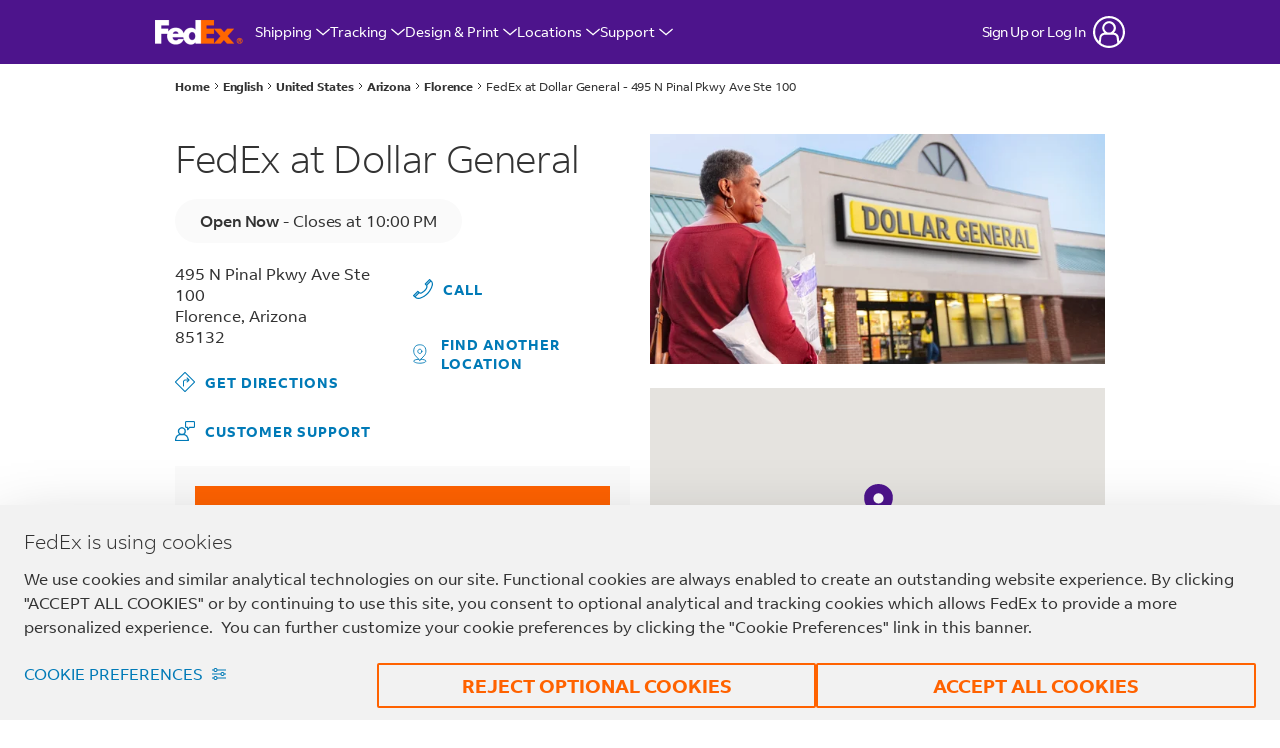

--- FILE ---
content_type: image/svg+xml
request_url: https://local.fedex.com/permanent-b0b701/assets/images/faq-close.47700e7e.svg
body_size: -150
content:
<svg width="20px" height="20px" viewBox="0 0 20 20" version="1.1" xmlns="http://www.w3.org/2000/svg" xmlns:xlink="http://www.w3.org/1999/xlink">
  <g id="Style" stroke="none" stroke-width="1" fill="none" fill-rule="evenodd">
    <g id="Compatible3Desktop" transform="translate(-895.000000, -268.000000)" stroke="#4D148C">
      <g id="Group" transform="translate(896.000000, 269.000000)">
        <g id="QuestionMarkIcon-Copy-2">
          <path d="M9,18 C4.029408,18 0,13.970592 0,9 C0,4.029408 4.029408,0 9,0 C13.970592,0 18,4.029408 18,9 C18,13.970592 13.970592,18 9,18 Z" id="Fill-1"></path>
        </g>
        <path d="M13.0729184,5.14959589 L5.3590262,12.5281014" id="Line-Copy" stroke-linecap="square" transform="translate(9.215972, 8.838849) rotate(45.000000) translate(-9.215972, -8.838849) "></path>
      </g>
    </g>
  </g>
</svg>

--- FILE ---
content_type: application/x-javascript;charset=utf-8
request_url: https://smetrics.fedex.com/id?d_visid_ver=5.5.0&d_fieldgroup=A&mcorgid=1E22171B520E93BF0A490D44%40AdobeOrg&mid=91718176927457880599052189146964667050&ts=1768929181845
body_size: -42
content:
{"mid":"91718176927457880599052189146964667050"}

--- FILE ---
content_type: application/javascript
request_url: https://media-us2.digital.nuance.com/media/launch/site_10006050_default_helper.js?codeVersion=1768457547878
body_size: 10235
content:
/* Timestamp: Wed Jan 14 22:12:37 PST 2026 , Code Version: 1768457547878 */
var JSSDK_HELPER={helperGlobalJSFunctions:{},helperExecutionBlockingFunction:null,helperInlineJSFunction:{},helperGlobalObjects:{},helperCustomJSFunction:{},globalJSVars:{}};JSSDK_HELPER.helperGlobalJSFunctions["sendAquilaMessageToChat"]=function(msg,hiddenFlag,delay){console.log('sendAquilaMessageTriggered - params msg:'+msg+' hiddenFlag:'+hiddenFlag+' delay:'+delay);var delay=delay?delay:0;var hide;if(hiddenFlag!=null)hide=hiddenFlag;else hide=1;setTimeout(function(){var hiddenMessageInterval=window.setInterval(function(){try{var message=new inqFrame.com.inq.flash.client.data.ChatCommunicationMessage(inqFrame.Application.application.applicationController.chat,msg);message.addProperty(inqFrame.com.inq.flash.client.data.MessageFields.KEY_RETURN_RECEIPT,hide);inqFrame.Application.application.applicationController.sendChatCommunicationMessage(message,0);window.clearInterval(hiddenMessageInterval);}catch(e){}},250);},delay);};JSSDK_HELPER.helperGlobalJSFunctions["sendDeeplinkToChat"]=function(msg,delay){console.log('sendDeeplinkTriggered - params msg:'+msg+'delay:'+delay);var messagingApp=document.querySelector("#inqChatStage").contentWindow.messagingApp;var ciInst=messagingApp.getCIAppInstance();ciInst.onNewCustomerBubble(msg);};JSSDK_HELPER.helperGlobalJSFunctions["phoneNumberFormatter"]=function(field){var previousPhone='';var inputs=window.frames.inqFrame.document.querySelectorAll("input#input_PhoneNumber");var field=inputs[inputs.length-1];field.maxLength=14;try{function phoneFormat(){var specialCharCount=(field.value.match(/\D/g)||[]).length;var cursorPosition=field.selectionStart;var input=field.value.replace(/\D/g,'');var size=input.length;if(input.substring(0,1)==null){if(size===0){input=""}else if(size<4){input=input.substring(0,1)+"("+input.substring(1)}else if(size<8){input=input.substring(0,1)+"("+input.substring(1,4)+") "+input.substring(4)}else if(size<12){input=input.substring(0,1)+"("+input.substring(1,4)+") "+input.substring(4,7)+"-"+input.substring(7,11)}}else{if(size>7&&size<11){input="("+input.substring(0,3)+") "+input.substring(3,6)+"-"+input.substring(6)}else if(size>3&&size<8){input=input.substring(0,3)+"-"+input.substring(3)}}
if(input!==previousPhone){previousPhone=input;var specialCharDiff=(input.match(/\D/g)||[]).length-specialCharCount;cursorPosition+=specialCharDiff;field.value=input;field.selectionStart=cursorPosition;field.selectionEnd=cursorPosition;}}}catch(e){console.log(e)}
field.addEventListener("input",phoneFormat);};JSSDK_HELPER.globalJSVars["89538ad1195639c67ac62ebeee013955"]="blank.gif";JSSDK_HELPER.globalJSVars["d41d8cd98f00b204e9800998ecf8427e"]="";JSSDK_HELPER.globalJSVars["353d63400401d3964e31adfb87237bb9"]="<style>\n        .nuance-fab-main {\n            background: #4d148c center no-repeat;\n            background-image: linear-gradient(270deg, #4d148c 0%, #4d148c 100%);\n            border-radius: 32px;\n            background-position: -2px -2px;\n            box-shadow: 0 4px 5px 0 rgba(0, 0, 0, 0.14), 0 1px 10px 0 rgba(0, 0, 0, 0.12), 0 2px 4px -1px rgba(0, 0, 0, 0.2);\n            color: white;\n            cursor: pointer;\n            font-size: 0;\n            font-weight: bold;\n            margin: auto 2px;\n            height: 56px;\n            width: 80px;\n            outline: 0;\n            position: relative;\n            text-align: right;\n            white-space: nowrap;\n            z-index: 2;\n            border: 2px solid transparent;\n            padding: 0px 24px 0 0;\n        }\n\n        .nuance-fab-main::before {\n            content: \"\";\n            background: url(\"https://fedex.digital.nuance.com/chatskins/sites/10006050/flash/civ2_fedex_theme/lotus_c2c.svg\") no-repeat;\n            background-size: contain;\n            background-repeat: no-repeat;\n            background-position: center center;\n            display: block;\n            height: 27px;\n            left: 18px;\n            top: 13px;\n            position: absolute;\n            width: 40px;\n        }\n    </style>\n\n<button class=\"nuance-fab-main\"></button>";JSSDK_HELPER.globalJSVars["f9df91370d9b344946e23cbcd6a1541f"]="<div></div>";JSSDK_HELPER.helperInlineJSFunction["c470fe1c35b84d7251eed2ccea032131"]=function(oid){return oid.assistAgtOverride;};JSSDK_HELPER.helperInlineJSFunction["5af07133ee3dda8db98e5ce93889679e"]=function(oid){return oid.getChat().getRuleId();};JSSDK_HELPER.helperInlineJSFunction["89e4f4730767b985ac888f93faf06d05"]=function(oid){return oid.getChat().getRuleName();};JSSDK_HELPER.helperInlineJSFunction["291c0c428977daed60686f3088cfb5fc"]=function(oid){return oid.getChat().getAgentAttributesAsString();};JSSDK_HELPER.helperInlineJSFunction["bd0624b441aa33c7f2a71e38f3836a76"]=function(oid){return oid.getChat().ra1t();};JSSDK_HELPER.helperInlineJSFunction["9eec2171611b01c4b96abc9115443bb1"]=function(oid){return oid.getConversionType();};JSSDK_HELPER.helperInlineJSFunction["2d9e28f12c758161c7336fbee166ada1"]=function(){source=nuanceData.sourse;environment=nuanceData.environment;fdx_locale=nuanceData.fdx_locale;countryCode=nuanceData.countryCode;invocationpoint=window.location.href;currentPage="";pageMarker="";ipAddress="";deviceType="";SocialNinaParameters="";businessRuleName="";clickedYesTrackingIntent="";clickedNoTrackingIntent="";timeClickedYesTrackingIntent="";timeClickedNoTrackingIntent="";let localeMap={"en_US":"en-US","en_CA":"en-US","en_AI":"en-US","en_AG":"en-US","en_AR":"en-US","en_AW":"en-US","en_BS":"en-US","en_BB":"en-US","en_BZ":"en-US","en_BM":"en-US","en_BR":"en-US","en_VG":"en-US","en_BQ":"en-US","en_KY":"en-US","en_CL":"en-US","en_CO":"en-US","en_CR":"en-US","en_CW":"en-US","en_DM":"en-US","en_DO":"en-US","en_EC":"en-US","en_EC":"en-US","en_SV":"en-US","en_GF":"en-US","en_GD":"en-US","en_GP":"en-US","en_GT":"en-US","en_GY":"en-US","en_HT":"en-US","en_HN":"en-US","en_JM":"en-US","en_MQ":"en-US","en_MX":"en-US","en_MS":"en-US","en_NI":"en-US","en_PA":"en-US","en_PY":"en-US","en_PE":"en-US","en_PR":"en-US","en_MF":"en-US","en_SX":"en-US","en_KN":"en-US","en_LC":"en-US","en_VC":"en-US","en_SR":"en-US","en_TT":"en-US","en_TC":"en-US","en_VI":"en-US","en_UY":"en-US","en_VE":"en-US","en_IN":"en-US","en_ZA":"en-US","en_AE":"en-US","en_AU":"en-US","en_CN":"en-US","en_HK":"en-US","en_ID":"en-US","en_JP":"en-US","en_KR":"en-US","en_MY":"en-US","en_NZ":"en-US","en_PH":"en-US","en_SG":"en-US","en_TW":"en-US","en_TH":"en-US","en_VN":"en-US","en_AT":"en-GB","en_BE":"en-GB","en_DK":"en-GB","en_FR":"en-GB","en_DE":"en-GB","en_IE":"en-GB","en_IT":"en-GB","en_NL":"en-GB","en_NO":"en-GB","en_PL":"en-GB","en_ES":"en-GB","en_SE":"en-GB","en_CH":"en-GB","en_GB":"en-GB","en_IL":"en-GB","fr_CA":"fr-CA","de_AT":"de-DE","de_DE":"de-DE","de_CH":"de-DE","es_ES":"es-ES","fr_BE":"fr-FR","fr_FR":"fr-FR","fr_CH":"fr-FR","it_IT":"it-IT","it_CH":"it-IT","nl_BE":"nl-NL","nl_NL":"nl-NL","pl_PL":"pl-PL","es_AR":"es-US","es_BO":"es-US","es_CL":"es-US","es_CO":"es-US","es_CR":"es-US","es_DO":"es-US","es_EC":"es-US","es_SV":"es-US","es_GT":"es-US","es_HN":"es-US","es_MX":"es-US","es_NI":"es-US","es_PA":"es-US","es_PY":"es-US","es_PE":"es-US","es_PR":"es-US","es_UY":"es-US","es_VE":"es-US","pt_BR":"pt-BR","zh_CN":"zh-CN","zh_HK":"cn-HK","zh_TW":"zh-TW","ko_KR":"ko-KR","ja_JP":"ja-JP","th_TH":"th-TH"}
let locale=nuanceData.fdx_locale;let lang="en-US";if(locale in localeMap){lang=localeMap[locale];}
try{if(lang!="en-GB"||lang!="de-DE"||lang!="es-ES"||lang!="fr-FR"||lang!="it-IT"||lang!="nl-NL"||lang!="pl-PL"){if(JSON.parse(sessionStorage.getItem('userDetails')).userProfile.userProfileAddress.contact){firstname=JSON.parse(sessionStorage.getItem('userDetails')).userProfile.userProfileAddress.contact.personName.firstName;lastname=JSON.parse(sessionStorage.getItem('userDetails')).userProfile.userProfileAddress.contact.personName.lastName;phone=JSON.parse(sessionStorage.getItem('userDetails')).userProfile.userProfileAddress.contact.phoneNumber;email=JSON.parse(sessionStorage.getItem('userDetails')).userProfile.userProfileAddress.contact.emailAddress;SocialNinaParameters=nuanceData.SocialNinaParameters;}}else{firstname=null;lastname=null;phone=null;email=null;ipAddress=null;}
var x={language:lang,NinaVars:JSON.stringify({firstname:firstname||'',lastname:lastname||'',phone:phone||'',email:email||'',source:source||'',environment:environment||'',fdx_locale:fdx_locale||'',countryCode:countryCode||'',invocationpoint:invocationpoint||'',currentPage:currentPage||'',pageMarker:pageMarker||'',ipAddress:ipAddress||'',deviceType:deviceType||'',SocialNinaParameters:SocialNinaParameters||'',businessRuleName:businessRuleName||'',clickedYesTrackingIntent:clickedYesTrackingIntent||'',clickedNoTrackingIntent:clickedNoTrackingIntent||'',timeClickedYesTrackingIntent:timeClickedYesTrackingIntent||'',timeClickedNoTrackingIntent:timeClickedNoTrackingIntent||''})}
return JSON.stringify(x);}
catch(er){console.log("Error FDX Client unauth");var x={language:lang,NinaVars:JSON.stringify({source:source||'',environment:environment||'',fdx_locale:fdx_locale||'',countryCode:countryCode||'',invocationpoint:invocationpoint||'',currentPage:currentPage||'',pageMarker:pageMarker||'',ipAddress:ipAddress||'',deviceType:deviceType||'',SocialNinaParameters:SocialNinaParameters||'',businessRuleName:businessRuleName||'',clickedYesTrackingIntent:clickedYesTrackingIntent||'',clickedNoTrackingIntent:clickedNoTrackingIntent||'',timeClickedYesTrackingIntent:timeClickedYesTrackingIntent||'',timeClickedNoTrackingIntent:timeClickedNoTrackingIntent||''})}
return JSON.stringify(x);}};JSSDK_HELPER.helperCustomJSFunction["1a96cc505836d7d363106c8c9a847f6b"]=function(){try{let ivp=window.location.href;let url_string="invocationpoint";inqFrame.Inq.PM.getVar(url_string).z3(ivp);let val=inqFrame.Inq.PM.getVar(url_string).z0();console.log("**Nuance IVP: "+val)}catch(e){console.log('*** Nuance: Unable to grab window location. ***')}};JSSDK_HELPER.helperInlineJSFunction["c2f5f2fad12d5f7b4cbeeb3ab9ddc64d"]=function(oid){return oid._getCookie('fcl_uuid');};JSSDK_HELPER.helperCustomJSFunction["dc3b7d1095bc49fbce44a17991a21e93"]=function(){try{inqFrame.Inq.PM.getVar('currentPage').z3(window.location.href);}catch(e){console.log('** Nuance: Error - unable to set current page to variable.')}};JSSDK_HELPER.helperCustomJSFunction["d3f81e5274a8f4e6f054e1aa1746f10c"]=function(){try{var chatF=document.getElementById('nuanMessagingFrame');chatF.classList.add('invisible');}catch(e){console.log('** Nuance: Error - unable to hide chat on exclusion page.')}};JSSDK_HELPER.helperInlineJSFunction["c7e00727ee2370ae86a7b66fc49c8a8c"]=function(ipv,ipa,dvt,crp,yti,nti,yis,nis){source=nuanceData.sourse;environment=nuanceData.environment;fdx_locale=nuanceData.fdx_locale;countryCode=nuanceData.countryCode;invocationpoint=ipv;currentPage=crp;pageMarker=inqFrame.Inq.LDM.getPageMarker();ipAddress=ipa;deviceType=dvt;SocialNinaParameters="";businessRuleName=Inq.getData().BRM.qBRs[0].name;clickedYesTrackingIntent=yti;clickedNoTrackingIntent=nti;timeClickedYesTrackingIntent=yis;timeClickedNoTrackingIntent=nis;let localeMap={"en_US":"en-US","en_CA":"en-US","en_AI":"en-US","en_AG":"en-US","en_AR":"en-US","en_AW":"en-US","en_BS":"en-US","en_BB":"en-US","en_BZ":"en-US","en_BM":"en-US","en_BR":"en-US","en_VG":"en-US","en_BQ":"en-US","en_KY":"en-US","en_CL":"en-US","en_CO":"en-US","en_CR":"en-US","en_CW":"en-US","en_DM":"en-US","en_DO":"en-US","en_EC":"en-US","en_EC":"en-US","en_SV":"en-US","en_GF":"en-US","en_GD":"en-US","en_GP":"en-US","en_GT":"en-US","en_GY":"en-US","en_HT":"en-US","en_HN":"en-US","en_JM":"en-US","en_MQ":"en-US","en_MX":"en-US","en_MS":"en-US","en_NI":"en-US","en_PA":"en-US","en_PY":"en-US","en_PE":"en-US","en_PR":"en-US","en_MF":"en-US","en_SX":"en-US","en_KN":"en-US","en_LC":"en-US","en_VC":"en-US","en_SR":"en-US","en_TT":"en-US","en_TC":"en-US","en_VI":"en-US","en_UY":"en-US","en_VE":"en-US","en_IN":"en-US","en_ZA":"en-US","en_AE":"en-US","en_AU":"en-US","en_CN":"en-US","en_HK":"en-US","en_ID":"en-US","en_JP":"en-US","en_KR":"en-US","en_MY":"en-US","en_NZ":"en-US","en_PH":"en-US","en_SG":"en-US","en_TW":"en-US","en_TH":"en-US","en_VN":"en-US","en_AT":"en-GB","en_BE":"en-GB","en_DK":"en-GB","en_FR":"en-GB","en_DE":"en-GB","en_IE":"en-GB","en_IT":"en-GB","en_NL":"en-GB","en_NO":"en-GB","en_PL":"en-GB","en_ES":"en-GB","en_SE":"en-GB","en_CH":"en-GB","en_GB":"en-GB","en_IL":"en-GB","fr_CA":"fr-CA","de_AT":"de-DE","de_DE":"de-DE","de_CH":"de-DE","es_ES":"es-ES","fr_BE":"fr-FR","fr_FR":"fr-FR","fr_CH":"fr-FR","it_IT":"it-IT","it_CH":"it-IT","nl_BE":"nl-NL","nl_NL":"nl-NL","pl_PL":"pl-PL","es_AR":"es-US","es_BO":"es-US","es_CL":"es-US","es_CO":"es-US","es_CR":"es-US","es_DO":"es-US","es_EC":"es-US","es_SV":"es-US","es_GT":"es-US","es_HN":"es-US","es_MX":"es-US","es_NI":"es-US","es_PA":"es-US","es_PY":"es-US","es_PE":"es-US","es_PR":"es-US","es_UY":"es-US","es_VE":"es-US","pt_BR":"pt-BR","zh_CN":"zh-CN","zh_HK":"cn-HK","zh_TW":"zh-TW","ko_KR":"ko-KR","ja_JP":"ja-JP","th_TH":"th-TH"}
let locale=nuanceData.fdx_locale;let lang="en-US";if(locale in localeMap){lang=localeMap[locale];}
try{if(lang!="en-GB"||lang!="de-DE"||lang!="es-ES"||lang!="fr-FR"||lang!="it-IT"||lang!="nl-NL"||lang!="pl-PL"){if(JSON.parse(sessionStorage.getItem('userDetails')).userProfile.userProfileAddress.contact){firstname=JSON.parse(sessionStorage.getItem('userDetails')).userProfile.userProfileAddress.contact.personName.firstName;lastname=JSON.parse(sessionStorage.getItem('userDetails')).userProfile.userProfileAddress.contact.personName.lastName;phone=JSON.parse(sessionStorage.getItem('userDetails')).userProfile.userProfileAddress.contact.phoneNumber;email=JSON.parse(sessionStorage.getItem('userDetails')).userProfile.userProfileAddress.contact.emailAddress;SocialNinaParameters=nuanceData.SocialNinaParameters;}}else{firstname=null;lastname=null;phone=null;email=null;ipAddress=null;}
var x={language:lang,NinaVars:JSON.stringify({firstname:firstname||'',lastname:lastname||'',phone:phone||'',email:email||'',source:source||'',environment:environment||'',fdx_locale:fdx_locale||'',countryCode:countryCode||'',invocationpoint:invocationpoint||'',currentPage:currentPage||'',pageMarker:pageMarker||'',ipAddress:ipAddress||'',deviceType:deviceType||'',SocialNinaParameters:SocialNinaParameters||'',businessRuleName:businessRuleName||'',clickedYesTrackingIntent:clickedYesTrackingIntent||'',clickedNoTrackingIntent:clickedNoTrackingIntent||'',timeClickedYesTrackingIntent:timeClickedYesTrackingIntent||'',timeClickedNoTrackingIntent:timeClickedNoTrackingIntent||''})}
return JSON.stringify(x);}
catch(er){console.log("Error FDX Client unauth");var x={language:lang,NinaVars:JSON.stringify({source:source||'',environment:environment||'',fdx_locale:fdx_locale||'',countryCode:countryCode||'',invocationpoint:invocationpoint||'',currentPage:currentPage||'',pageMarker:pageMarker||'',ipAddress:ipAddress||'',deviceType:deviceType||'',SocialNinaParameters:SocialNinaParameters||'',businessRuleName:businessRuleName||'',clickedYesTrackingIntent:clickedYesTrackingIntent||'',clickedNoTrackingIntent:clickedNoTrackingIntent||'',timeClickedYesTrackingIntent:timeClickedYesTrackingIntent||'',timeClickedNoTrackingIntent:timeClickedNoTrackingIntent||''})}
return JSON.stringify(x);}};JSSDK_HELPER.helperInlineJSFunction["05627a991d8080ff7631652690ea31ad"]=function(){if(typeof JSON.parse(sessionStorage.getItem('userDetails')).userProfile.userProfileAddress.contact.personName.firstName!="undefined"){return JSON.parse(sessionStorage.getItem('userDetails')).userProfile.userProfileAddress.contact.personName.firstName;}
return undefined;};JSSDK_HELPER.helperInlineJSFunction["4cf9d03289be51e1346329db83deaf24"]=function(){if(typeof nuanceData.fdx_locale!="undefined"){return nuanceData.fdx_locale;}
return undefined;};JSSDK_HELPER.helperCustomJSFunction["49d1a5998c8107ce25acadb93fe0b87d"]=function(){try{document.querySelector("#inqChatStage").contentWindow.document.querySelector('.top-bar-right > div:first-child').style.visibility='visible';}catch(e){console.log('*** Nuance: Error showing end chat button. ***')}};JSSDK_HELPER.helperCustomJSFunction["e409162ddab8df4099704dcca283064d"]=function(){try{document.querySelector("#inqChatStage").contentWindow.document.querySelector('.top-bar-right > div:first-child').style.visibility='hidden';}catch(e){console.log('*** Nuance: Error hiding end chat button. ***')}};JSSDK_HELPER.helperInlineJSFunction["42e383a8f298ddbfe87e47cde5c2c7b8"]=function(){if(typeof window.frames.inqFrame.document.getElementById('yesButton1')!="undefined"){return window.frames.inqFrame.document.getElementById('yesButton1');}
return undefined;};JSSDK_HELPER.helperCustomJSFunction["6e95b7143a638badbf65b7c0916e4da5"]=function(){const yesButton1=window.frames.inqFrame.document.getElementById("yesButton1");const noButton1=window.frames.inqFrame.document.getElementById("noButton1");yesButton1.addEventListener('click',()=>{yesButton1.classList.add('disable');noButton1.classList.add('disabled');});noButton1.addEventListener('click',()=>{yesButton1.classList.add('disabled');noButton1.classList.add('disable');});};JSSDK_HELPER.helperInlineJSFunction["3ccc29ed08ca7617615c144a551502ea"]=function(){if(typeof window.frames.inqFrame.document.getElementById('yesButton2')!="undefined"){return window.frames.inqFrame.document.getElementById('yesButton2');}
return undefined;};JSSDK_HELPER.helperCustomJSFunction["96261bd183f3841f44c4e494278365a0"]=function(){const yesButton2=window.frames.inqFrame.document.getElementById("yesButton2");const noButton2=window.frames.inqFrame.document.getElementById("noButton2");const notSureButton1=window.frames.inqFrame.document.getElementById("notSureButton1");yesButton2.addEventListener('click',()=>{yesButton2.classList.add('disable');noButton2.classList.add('disabled');notSureButton1.classList.add('disabled');});noButton2.addEventListener('click',()=>{yesButton2.classList.add('disabled');noButton2.classList.add('disable');notSureButton1.classList.add('disabled');});notSureButton1.addEventListener('click',()=>{yesButton2.classList.add('disabled');noButton2.classList.add('disabled');notSureButton1.classList.add('disable');});};JSSDK_HELPER.helperCustomJSFunction["91c17b49c8705f706228ac52c2f84fb4"]=function(){const myTimeout=setTimeout(updateTitle,250);function updateTitle(){try{let oldEndChatBtn=document.querySelector("#inqChatStage").contentWindow.document.getElementsByClassName('top-bar-item icon')[0];let newEndChatBtn=oldEndChatBtn.cloneNode(true);oldEndChatBtn.parentNode.replaceChild(newEndChatBtn,oldEndChatBtn);var message=new inqFrame.com.inq.flash.client.data.ChatCommunicationMessage(inqFrame.Application.application.applicationController.chat,"##TransferBackToVA");message.addProperty(inqFrame.com.inq.flash.client.data.MessageFields.KEY_RETURN_RECEIPT,0);newEndChatBtn.addEventListener('click',()=>inqFrame.Application.application.applicationController.sendChatCommunicationMessage(message,0));newEndChatBtn.addEventListener('click',()=>newEndChatBtn.style.visibility='hidden');}catch(e){console.log('*** Nuance: Error setting up transfer back to VA button. ***')}}};JSSDK_HELPER.helperCustomJSFunction["3c9811204fba233d4298936fde14114b"]=function(){const myTimeout=setTimeout(updateTitle,250);function updateTitle(){try{let agentTitle=document.querySelector("#inqChatStage").contentWindow.document.getElementsByClassName("sub-status")[0];if(nuanceData.fdx_locale=="en_US"||nuanceData.fdx_locale=="en_CA"||nuanceData.fdx_locale=="en_GB"||nuanceData.fdx_locale=="en_DE"||nuanceData.fdx_locale=="en_FR"||nuanceData.fdx_locale=="en_ES"||nuanceData.fdx_locale=="en_IT"||nuanceData.fdx_locale=="en_NL"||nuanceData.fdx_locale=="en_PL"||nuanceData.fdx_locale=="en_AT"||nuanceData.fdx_locale=="en_BE"||nuanceData.fdx_locale=="en_DK"||nuanceData.fdx_locale=="en_IE"||nuanceData.fdx_locale=="en_NO"||nuanceData.fdx_locale=="en_SE"||nuanceData.fdx_locale=="en_CH"||nuanceData.fdx_locale=="en_AI"||nuanceData.fdx_locale=="en_AG"||nuanceData.fdx_locale=="en_AR"||nuanceData.fdx_locale=="en_AW"||nuanceData.fdx_locale=="en_BS"||nuanceData.fdx_locale=="en_BB"||nuanceData.fdx_locale=="en_BZ"||nuanceData.fdx_locale=="en_BM"||nuanceData.fdx_locale=="en_BO"||nuanceData.fdx_locale=="en_BR"||nuanceData.fdx_locale=="en_VG"||nuanceData.fdx_locale=="en_BQ"||nuanceData.fdx_locale=="en_KY"||nuanceData.fdx_locale=="en_CL"||nuanceData.fdx_locale=="en_CO"||nuanceData.fdx_locale=="en_CR"||nuanceData.fdx_locale=="en_CW"||nuanceData.fdx_locale=="en_DM"||nuanceData.fdx_locale=="en_DO"||nuanceData.fdx_locale=="en_EC"||nuanceData.fdx_locale=="en_SV"||nuanceData.fdx_locale=="en_GF"||nuanceData.fdx_locale=="en_GD"||nuanceData.fdx_locale=="en_GP"||nuanceData.fdx_locale=="en_GT"||nuanceData.fdx_locale=="en_GY"||nuanceData.fdx_locale=="en_HT"||nuanceData.fdx_locale=="en_HN"||nuanceData.fdx_locale=="en_JM"||nuanceData.fdx_locale=="en_MQ"||nuanceData.fdx_locale=="en_MX"||nuanceData.fdx_locale=="en_MS"||nuanceData.fdx_locale=="en_NI"||nuanceData.fdx_locale=="en_PA"||nuanceData.fdx_locale=="en_PY"||nuanceData.fdx_locale=="en_PE"||nuanceData.fdx_locale=="en_PR"||nuanceData.fdx_locale=="en_MF"||nuanceData.fdx_locale=="en_SX"||nuanceData.fdx_locale=="en_KN"||nuanceData.fdx_locale=="en_LC"||nuanceData.fdx_locale=="en_VC"||nuanceData.fdx_locale=="en_SR"||nuanceData.fdx_locale=="en_IT"||nuanceData.fdx_locale=="en_TC"||nuanceData.fdx_locale=="en_VI"||nuanceData.fdx_locale=="en_UY"||nuanceData.fdx_locale=="en_VE"||nuanceData.fdx_locale=="en_IN"||nuanceData.fdx_locale=="en_ZA"||nuanceData.fdx_locale=="en_AE"||nuanceData.fdx_locale=="en_AU"||nuanceData.fdx_locale=="en_CN"||nuanceData.fdx_locale=="en_HK"||nuanceData.fdx_locale=="en_ID"||nuanceData.fdx_locale=="en_JP"||nuanceData.fdx_locale=="en_KR"||nuanceData.fdx_locale=="en_MY"||nuanceData.fdx_locale=="en_NZ"||nuanceData.fdx_locale=="en_PH"||nuanceData.fdx_locale=="en_SG"||nuanceData.fdx_locale=="en_TW"||nuanceData.fdx_locale=="en_TH"||nuanceData.fdx_locale=="en_VN"||nuanceData.fdx_locale=="en_IL"){agentTitle.textContent="FedEx Virtual Assistant";}else if(nuanceData.fdx_locale=="fr_CA"||nuanceData.fdx_locale=="fr_FR"||nuanceData.fdx_locale=="fr_BE"||nuanceData.fdx_locale=="fr_CH"){agentTitle.textContent="Demandez à l'assistant virtuel FedEx";}else if(nuanceData.fdx_locale=="nl_NL"||nuanceData.fdx_locale=="nl_BE"){agentTitle.textContent="Virtuele assistent van FedEx";}else if(nuanceData.fdx_locale=="de_DE"||nuanceData.fdx_locale=="de_AT"||nuanceData.fdx_locale=="de_CH"){agentTitle.textContent="FedEx Virtueller Assistent";}else if(nuanceData.fdx_locale=="it_IT"||nuanceData.fdx_locale=="it_CH"){agentTitle.textContent="Assistente virtuale FedEx";}else if(nuanceData.fdx_locale=="pl_PL"){agentTitle.textContent="Wirtualny Asystent FedEx";}else if(nuanceData.fdx_locale=="es_ES"||nuanceData.fdx_locale=="es_AR"||nuanceData.fdx_locale=="es_BO"||nuanceData.fdx_locale=="es_CL"||nuanceData.fdx_locale=="es_CO"||nuanceData.fdx_locale=="es_CR"||nuanceData.fdx_locale=="es_DO"||nuanceData.fdx_locale=="es_EC"||nuanceData.fdx_locale=="es_SV"||nuanceData.fdx_locale=="es_GT"||nuanceData.fdx_locale=="es_HN"||nuanceData.fdx_locale=="es_MX"||nuanceData.fdx_locale=="es_NI"||nuanceData.fdx_locale=="es_PA"||nuanceData.fdx_locale=="es_PY"||nuanceData.fdx_locale=="es_PE"||nuanceData.fdx_locale=="es_PR"||nuanceData.fdx_locale=="es_UY"||nuanceData.fdx_locale=="es_VE"){agentTitle.textContent="Asistente Virtual de FedEx";}else if(nuanceData.fdx_locale=="pt_BR"){agentTitle.textContent="Assistente Virtual da FedEx";}else if(nuanceData.fdx_locale=="zh_CN"){agentTitle.textContent="FedEx 虚拟助理";}else if(nuanceData.fdx_locale=="zh_HK"||nuanceData.fdx_locale=="zh_TW"){agentTitle.textContent="FedEx 虛擬支援助理";}else if(nuanceData.fdx_locale=="ko_KR"){agentTitle.textContent="가상 지원 도우미";}else if(nuanceData.fdx_locale=="ja_JP"){agentTitle.textContent="フェデックスバーチャルアシスタントに問い合わせ";}else if(nuanceData.fdx_locale=="th_TH"){agentTitle.textContent="ผู้ช่วยเสมือนจริงของท่าน";}}catch(e){console.log('*** Nuance: Error updating title to VA. ***')}}};JSSDK_HELPER.helperCustomJSFunction["1e67aea2e4b74a49f7b79301e888707f"]=function(){const myTimeout=setTimeout(updateTitle,250);function updateTitle(){try{let agentTitle=document.querySelector("#inqChatStage").contentWindow.document.getElementsByClassName("sub-status")[0];if(nuanceData.fdx_locale=="en_US"||nuanceData.fdx_locale=="en_CA"||nuanceData.fdx_locale=="en_GB"||nuanceData.fdx_locale=="en_DE"||nuanceData.fdx_locale=="en_FR"||nuanceData.fdx_locale=="en_ES"||nuanceData.fdx_locale=="en_IT"||nuanceData.fdx_locale=="en_NL"||nuanceData.fdx_locale=="en_PL"||nuanceData.fdx_locale=="en_AT"||nuanceData.fdx_locale=="en_BE"||nuanceData.fdx_locale=="en_DK"||nuanceData.fdx_locale=="en_IE"||nuanceData.fdx_locale=="en_NO"||nuanceData.fdx_locale=="en_SE"||nuanceData.fdx_locale=="en_CH"||nuanceData.fdx_locale=="en_IL"){agentTitle.innerHTML='<span>Questions? Ask FedEx. <div class="agentSubtext">Your Virtual Support Assistant</div></span>';}else if(nuanceData.fdx_locale=="fr_CA"||nuanceData.fdx_locale=="fr_FR"||nuanceData.fdx_locale=="fr_BE"||nuanceData.fdx_locale=="fr_CH"){agentTitle.innerHTML='<span>Des questions? Demandez à FedEx. <div class="agentSubtext">Votre assistant virtuel</div></span>';}else if(nuanceData.fdx_locale=="nl_NL"||nuanceData.fdx_locale=="nl_BE"){agentTitle.innerHTML='<span>Vragen? <div class="agentSubtext">Vraag het aan de virtuele assistent van FedEx</div></span>';}else if(nuanceData.fdx_locale=="de_DE"||nuanceData.fdx_locale=="de_AT"||nuanceData.fdx_locale=="de_CH"){agentTitle.innerHTML='<span>Haben Sie Fragen? FedEx hilft Ihnen weiter. <div class="agentSubtext">Ihr virtueller Supportassistant</div></span>';}else if(nuanceData.fdx_locale=="it_IT"||nuanceData.fdx_locale=="it_CH"){agentTitle.innerHTML='<span>Domande? Chiedete a FedEx. <div class="agentSubtext">Su Asistente Virtual</div></span>';}else if(nuanceData.fdx_locale=="pl_PL"){agentTitle.innerHTML='<span>Masz pytania? Zadaj je FedEx. <div class="agentSubtext">Wirtualny asystent obsługi klienta</div></span>';}else if(nuanceData.fdx_locale=="es_ES"){agentTitle.innerHTML='<span>¿Dudas? Pregunte a FedEx. <div class="agentSubtext">Su Asistente Virtual</div></span>';}else if(nuanceData.fdx_locale=="pt_BR"){agentTitle.innerHTML='<span>Assistente Virtual da FedEx</span>';}else if(nuanceData.fdx_locale=="zh_CN"){agentTitle.innerHTML='<span>有问题吗？询问FedEx。<div class="agentSubtext">您的虚拟助理</div></span>';}else if(nuanceData.fdx_locale=="zh_HK"||nuanceData.fdx_locale=="zh_TW"){agentTitle.innerHTML='<span>有疑問嗎？詢問 <div class="agentSubtext">您的虛擬支援助理</div></span>';}else if(nuanceData.fdx_locale=="ko_KR"){agentTitle.innerHTML='<span>질문이 있습니까? FedEx에 문의하세요. <div class="agentSubtext">가상 지원 도우미</div></span>';}else if(nuanceData.fdx_locale=="ja_JP"){agentTitle.innerHTML='<span>ご質問はありますか?フェデックスに問い合わせ <div class="agentSubtext">バーチャルサポートアシスタント</div></span>';}else if(nuanceData.fdx_locale=="th_TH"){agentTitle.innerHTML='<span>คำถาม? ถาม FedEx - ผู้ช่วยเสมือนจริงของท่าน</span>';}}catch(e){console.log('*** Nuance: Error updating title to VA EMB. ***')}}};JSSDK_HELPER.helperInlineJSFunction["63eeb21854ebaddcf3e866b150491ee0"]=function(oid){return oid.userText;};JSSDK_HELPER.helperInlineJSFunction["3b03534cc77be4bc4b8f01b5372f4ea9"]=function(oid){return oid.datapass;};JSSDK_HELPER.helperInlineJSFunction["9af67637222c0bdd3cb452b27ebe74ac"]=function(oid){return oid.hideMessage;};JSSDK_HELPER.helperInlineJSFunction["221be722469556a7d349ca2ae7f745a7"]=function(oid){return oid.delay;};JSSDK_HELPER.helperCustomJSFunction["f063ec8062eaf066cb9119353ce2254d"]=function(){if(!inqFrame.Inq.CHM.isChatClosed()){inqFrame.Inq.CHM.closeChat();}
console.log('Launching Rule: 10140');};JSSDK_HELPER.helperCustomJSFunction["66cc7e81e8d8460dc129b28726ea1cbe"]=function(){inqFrame.Inq.CHM.closeChat();};JSSDK_HELPER.helperCustomJSFunction["88729d98298110ae4156e52a7e20ec11"]=function(){if(!inqFrame.Inq.CHM.isChatClosed()){inqFrame.Inq.CHM.closeChat();}
console.log('Launching Rule: 10482');};JSSDK_HELPER.helperCustomJSFunction["c0551f9731942512be98a2ae2921754f"]=function(){Inq.reinitChat();if(!inqFrame.Inq.CHM.isChatClosed()){inqFrame.Inq.CHM.closeChat();}
console.log('Launching Rule: 10483');};JSSDK_HELPER.helperCustomJSFunction["c71c621c50e6257d89fc5c97fb9c4d0b"]=function(){Inq.reinitChat();if(!inqFrame.Inq.CHM.isChatClosed()){inqFrame.Inq.CHM.closeChat();}
console.log('Launching Rule: 10491 - onEmbChatClosed');};JSSDK_HELPER.helperCustomJSFunction["4009f17f39379f0f4cf4fe569dcae124"]=function(){if(document.getElementById("nuance-fab-container")){try{var div=document.getElementById("nuance-fab-container");div.style.display='block';}catch(e){console.log('***Nuance: Error CSS, display: block;')}}};JSSDK_HELPER.helperCustomJSFunction["da36d1e305448163bf9735317b52b9f9"]=function(){if(document.getElementById("nuance-fab-container")){try{var div=document.getElementById("nuance-fab-container");div.style.display='none';}catch(e){console.log('***Nuance: Error CSS, display: none;')}}};JSSDK_HELPER.helperCustomJSFunction["3df8dd83c7daad25df95983f421d18bd"]=function(){Inq.reinitChat();};JSSDK_HELPER.helperInlineJSFunction["642e409d4b2bd0bfa274bb35b2ff45c5"]=function(ipv,ipa,dvt,crp,yti,nti,yis,nis){source=nuanceData.sourse;environment=nuanceData.environment;fdx_locale=nuanceData.fdx_locale;countryCode=nuanceData.countryCode;invocationpoint=ipv;currentPage=crp;pageMarker=inqFrame.Inq.LDM.getPageMarker();ipAddress=ipa;deviceType=dvt;SocialNinaParameters="";businessRuleName=inqFrame.Inq.CHM.chat.rule.name;clickedYesTrackingIntent=yti;clickedNoTrackingIntent=nti;timeClickedYesTrackingIntent=yis;timeClickedNoTrackingIntent=nis;let localeMap={"en_US":"en-US","en_CA":"en-US","en_AI":"en-US","en_AG":"en-US","en_AR":"en-US","en_AW":"en-US","en_BS":"en-US","en_BB":"en-US","en_BZ":"en-US","en_BM":"en-US","en_BR":"en-US","en_VG":"en-US","en_BQ":"en-US","en_KY":"en-US","en_CL":"en-US","en_CO":"en-US","en_CR":"en-US","en_CW":"en-US","en_DM":"en-US","en_DO":"en-US","en_EC":"en-US","en_EC":"en-US","en_SV":"en-US","en_GF":"en-US","en_GD":"en-US","en_GP":"en-US","en_GT":"en-US","en_GY":"en-US","en_HT":"en-US","en_HN":"en-US","en_JM":"en-US","en_MQ":"en-US","en_MX":"en-US","en_MS":"en-US","en_NI":"en-US","en_PA":"en-US","en_PY":"en-US","en_PE":"en-US","en_PR":"en-US","en_MF":"en-US","en_SX":"en-US","en_KN":"en-US","en_LC":"en-US","en_VC":"en-US","en_SR":"en-US","en_TT":"en-US","en_TC":"en-US","en_VI":"en-US","en_UY":"en-US","en_VE":"en-US","en_IN":"en-US","en_ZA":"en-US","en_AE":"en-US","en_AU":"en-US","en_CN":"en-US","en_HK":"en-US","en_ID":"en-US","en_JP":"en-US","en_KR":"en-US","en_MY":"en-US","en_NZ":"en-US","en_PH":"en-US","en_SG":"en-US","en_TW":"en-US","en_TH":"en-US","en_VN":"en-US","en_AT":"en-GB","en_BE":"en-GB","en_DK":"en-GB","en_FR":"en-GB","en_DE":"en-GB","en_IE":"en-GB","en_IT":"en-GB","en_NL":"en-GB","en_NO":"en-GB","en_PL":"en-GB","en_ES":"en-GB","en_SE":"en-GB","en_CH":"en-GB","en_GB":"en-GB","en_IL":"en-GB","fr_CA":"fr-CA","de_AT":"de-DE","de_DE":"de-DE","de_CH":"de-DE","es_ES":"es-ES","fr_BE":"fr-FR","fr_FR":"fr-FR","fr_CH":"fr-FR","it_IT":"it-IT","it_CH":"it-IT","nl_BE":"nl-NL","nl_NL":"nl-NL","pl_PL":"pl-PL","es_AR":"es-US","es_BO":"es-US","es_CL":"es-US","es_CO":"es-US","es_CR":"es-US","es_DO":"es-US","es_EC":"es-US","es_SV":"es-US","es_GT":"es-US","es_HN":"es-US","es_MX":"es-US","es_NI":"es-US","es_PA":"es-US","es_PY":"es-US","es_PE":"es-US","es_PR":"es-US","es_UY":"es-US","es_VE":"es-US","pt_BR":"pt-BR","zh_CN":"zh-CN","zh_HK":"cn-HK","zh_TW":"zh-TW","ko_KR":"ko-KR","ja_JP":"ja-JP","th_TH":"th-TH"}
let locale=nuanceData.fdx_locale;let lang="en-US";if(locale in localeMap){lang=localeMap[locale];}
try{if(lang!="en-GB"||lang!="de-DE"||lang!="es-ES"||lang!="fr-FR"||lang!="it-IT"||lang!="nl-NL"||lang!="pl-PL"){if(JSON.parse(sessionStorage.getItem('userDetails')).userProfile.userProfileAddress.contact){firstname=JSON.parse(sessionStorage.getItem('userDetails')).userProfile.userProfileAddress.contact.personName.firstName;lastname=JSON.parse(sessionStorage.getItem('userDetails')).userProfile.userProfileAddress.contact.personName.lastName;phone=JSON.parse(sessionStorage.getItem('userDetails')).userProfile.userProfileAddress.contact.phoneNumber;email=JSON.parse(sessionStorage.getItem('userDetails')).userProfile.userProfileAddress.contact.emailAddress;SocialNinaParameters=nuanceData.SocialNinaParameters;}}else{firstname=null;lastname=null;phone=null;email=null;ipAddress=null;}
var x={language:lang,NinaVars:JSON.stringify({firstname:firstname||'',lastname:lastname||'',phone:phone||'',email:email||'',source:source||'',environment:environment||'',fdx_locale:fdx_locale||'',countryCode:countryCode||'',invocationpoint:invocationpoint||'',currentPage:currentPage||'',pageMarker:pageMarker||'',ipAddress:ipAddress||'',deviceType:deviceType||'',SocialNinaParameters:SocialNinaParameters||'',businessRuleName:businessRuleName||'',clickedYesTrackingIntent:clickedYesTrackingIntent||'',clickedNoTrackingIntent:clickedNoTrackingIntent||'',timeClickedYesTrackingIntent:timeClickedYesTrackingIntent||'',timeClickedNoTrackingIntent:timeClickedNoTrackingIntent||''})}
return JSON.stringify(x);}
catch(er){console.log("Error FDX Client unauth");var x={language:lang,NinaVars:JSON.stringify({source:source||'',environment:environment||'',fdx_locale:fdx_locale||'',countryCode:countryCode||'',invocationpoint:invocationpoint||'',currentPage:currentPage||'',pageMarker:pageMarker||'',ipAddress:ipAddress||'',deviceType:deviceType||'',SocialNinaParameters:SocialNinaParameters||'',businessRuleName:businessRuleName||'',clickedYesTrackingIntent:clickedYesTrackingIntent||'',clickedNoTrackingIntent:clickedNoTrackingIntent||'',timeClickedYesTrackingIntent:timeClickedYesTrackingIntent||'',timeClickedNoTrackingIntent:timeClickedNoTrackingIntent||''})}
return JSON.stringify(x);}};JSSDK_HELPER.helperCustomJSFunction["3bc5d785a403c3caa72b18660963b823"]=function(){try{var element=inqFrame.document.getElementById("yesButton1");element.classList.add("disable");var element1=inqFrame.document.getElementById("noButton1");element1.classList.add("noDisable");}catch(e){console.log('***Nuance: Unable to update CSS')}};JSSDK_HELPER.helperCustomJSFunction["d5cb5a295c9f81e07a2521fd8f6d4fc0"]=function(){try{var element=inqFrame.document.getElementById("noButton1");element.classList.add("disable");var element1=inqFrame.document.getElementById("yesButton1");element1.classList.add("yesDisable");}catch(e){console.log('***Nuance: Unable to update CSS')}};JSSDK_HELPER.helperCustomJSFunction["932ae5a328b2295c0be0a543404c9759"]=function(){try{var element=inqFrame.document.getElementById("yesButton2");element.classList.add("disable");var element1=inqFrame.document.getElementById("noButton2");element1.classList.add("noDisable");var element2=inqFrame.document.getElementById("notSureButton1");element2.classList.add("notSureDisable");}catch(e){console.log('***Nuance: Unable to update CSS')}};JSSDK_HELPER.helperCustomJSFunction["b9454d0d0a54330c5d4383ebadc337f8"]=function(){try{var element=inqFrame.document.getElementById("noButton2");element.classList.add("disable");var element1=inqFrame.document.getElementById("yesButton2");element1.classList.add("yesDisable");var element2=inqFrame.document.getElementById("notSureButton1");element2.classList.add("notSureDisable");}catch(e){console.log('***Nuance: Unable to update CSS')}};JSSDK_HELPER.helperCustomJSFunction["c0870449efdefcc10715f317921869ea"]=function(){try{var element=inqFrame.document.getElementById("notSureButton1");element.classList.add("disable");var element1=inqFrame.document.getElementById("yesButton2");element1.classList.add("yesDisable");var element2=inqFrame.document.getElementById("noButton2");element2.classList.add("noDisable");}catch(e){console.log('***Nuance: Unable to update CSS')}};JSSDK_HELPER.helperCustomJSFunction["2de01635adc88227c767351347803f60"]=function(){try{var element=inqFrame.document.getElementById("FedExStars");element.classList.add("disable");var element1=inqFrame.document.getElementsByName('FedExCSATStarRatings');for(i=0;i<element1.length;i++){if(element1[i].checked){console.log("Rating: "+element[i].value);}}}catch(e){console.log('***Nuance: Unable to update CSS')}};JSSDK_HELPER.helperCustomJSFunction["ca45837937475e4a3ed62a2316a78310"]=function(){try{var element=inqFrame.document.getElementById("FedExStars2");element.classList.add("disable");var element1=inqFrame.document.getElementsByName('FedExCSATStarRatings2');for(i=0;i<element1.length;i++){if(element1[i].checked){console.log("Rating: "+element[i].value);}}}catch(e){console.log('***Nuance: Unable to update CSS')}};JSSDK_HELPER.helperInlineJSFunction["9ca59eb955e4f05a39e81a161d40f2ba"]=function(){try{if(window.frames.inqFrame.document.querySelector("div#disputeColumn")){return true;}}catch(err){return false;}};JSSDK_HELPER.helperCustomJSFunction["55bedc28a6e66867791b528812ce5492"]=function(){try{var element=inqFrame.document.getElementsByClassName("footer-area");for(var i=0,len=element.length;i<len;i++)
{element[i].style["color"]='#ffffff !important';element[i].style["opacity"]=0.45;element[i].style["cursor"]='not-allowed';element[i].style["pointer-events"]='none';}}catch(e){console.log('***Nuance: Unable to update CSS')}};JSSDK_HELPER.helperInlineJSFunction["d119e1d62ff5b273ec2a3292a1c40fa3"]=function(){try{if(window.frames.inqFrame.document.querySelector("div#outboundPOCColumn")){return true;}}catch(err){return false;}};JSSDK_HELPER.helperCustomJSFunction["491f874950660894cac566ccfda7313a"]=function(){try{var element=inqFrame.document.getElementsByClassName("footer-area");for(var i=0,len=element.length;i<len;i++)
{element[i].style["color"]='#ffffff !important';element[i].style["opacity"]=1;element[i].style["cursor"]='allowed';element[i].style["pointer-events"]='auto';}}catch(e){console.log('***Nuance: Unable to update CSS')}};JSSDK_HELPER.helperCustomJSFunction["eaa8a3bff20b1bd240577bacf50df1ae"]=function(){try{var element1=inqFrame.document.getElementById("surveyButton");element1.classList.add("disable");element1.disabled=true;element1.style.cursor="not-allowed";var element2=inqFrame.document.getElementByID("cancelButton");element2.disabled=true;element2.style.cursor="not-allowed";element2.classList.add("disable");}catch(e){console.log('***Nuance: Unable to update CSS')}};JSSDK_HELPER.helperInlineJSFunction["9db625975ab26b4b57fa39c00dff61d0"]=function(){try{if(window.frames.inqFrame.document.querySelector("input#input_PhoneNumber")){return true;}}catch(err){return false;}};JSSDK_HELPER.helperCustomJSFunction["dde1a3969ca2d855e3be55a5470a6a43"]=function(){try{var element=inqFrame.document.getElementById("pay_shipment_invoice");element.classList.add("disable");var element1=inqFrame.document.getElementById("pay_duties_taxes");element1.classList.add("noDisable");var element2=inqFrame.document.getElementById("other_invoicing_support");element2.classList.add("noDisable");}catch(e){console.log('***Nuance: Unable to update CSS')}};JSSDK_HELPER.helperCustomJSFunction["69a0d79c61c463608e3a8cbf0427025f"]=function(){try{var element=inqFrame.document.getElementById("pay_shipment_invoice");element.classList.add("noDisable");var element1=inqFrame.document.getElementById("pay_duties_taxes");element1.classList.add("disable");var element2=inqFrame.document.getElementById("other_invoicing_support");element2.classList.add("noDisable");}catch(e){console.log('***Nuance: Unable to update CSS')}};JSSDK_HELPER.helperCustomJSFunction["ee0cb129a1669af231e29f5ee426058a"]=function(){try{var element=inqFrame.document.getElementById("pay_shipment_invoice");element.classList.add("noDisable");var element1=inqFrame.document.getElementById("pay_duties_taxes");element1.classList.add("noDisable");var element2=inqFrame.document.getElementById("other_invoicing_support");element2.classList.add("disable");}catch(e){console.log('***Nuance: Unable to update CSS')}};JSSDK_HELPER.helperCustomJSFunction["ee022302dd9307a78d69995ed5e01784"]=function(){try{var element=inqFrame.document.getElementById("FedExEUActionButton1");element.classList.add("disable");var element1=inqFrame.document.getElementById("FedExEUActionButton2");element1.classList.add("noDisable");var element2=inqFrame.document.getElementById("FedExEUActionButton3");element2.classList.add("noDisable");var element3=inqFrame.document.getElementById("FedExEUActionButton4");element3.classList.add("disable");var element4=inqFrame.document.getElementById("FedExEUActionButton5");element4.classList.add("noDisable");var element5=inqFrame.document.getElementById("FedExEUActionButton6");element5.classList.add("noDisable");}catch(e){console.log('***Nuance: Unable to update CSS')}};JSSDK_HELPER.helperCustomJSFunction["54321686e83c7b92339a14525b2e5bb4"]=function(){try{var element=inqFrame.document.getElementById("FedExEUActionButton1");element.classList.add("noDisable");var element1=inqFrame.document.getElementById("FedExEUActionButton2");element1.classList.add("disable");var element2=inqFrame.document.getElementById("FedExEUActionButton3");element2.classList.add("noDisable");var element3=inqFrame.document.getElementById("FedExEUActionButton4");element3.classList.add("noDisable");var element4=inqFrame.document.getElementById("FedExEUActionButton5");element4.classList.add("noDisable");var element5=inqFrame.document.getElementById("FedExEUActionButton6");element5.classList.add("noDisable");}catch(e){console.log('***Nuance: Unable to update CSS')}};JSSDK_HELPER.helperCustomJSFunction["8394b28f06158cc5d7b0b88bf453ae83"]=function(){try{var element=inqFrame.document.getElementById("FedExEUActionButton1");element.classList.add("noDisable");var element1=inqFrame.document.getElementById("FedExEUActionButton2");element1.classList.add("noDisable");var element2=inqFrame.document.getElementById("FedExEUActionButton3");element2.classList.add("disable");var element3=inqFrame.document.getElementById("FedExEUActionButton4");element3.classList.add("noDisable");var element4=inqFrame.document.getElementById("FedExEUActionButton5");element4.classList.add("noDisable");var element5=inqFrame.document.getElementById("FedExEUActionButton6");element5.classList.add("noDisable");}catch(e){console.log('***Nuance: Unable to update CSS')}};JSSDK_HELPER.helperCustomJSFunction["26b2dc202124142774c9614300766387"]=function(){try{var element=inqFrame.document.getElementById("FedExEUActionButton1");element.classList.add("noDisable");var element1=inqFrame.document.getElementById("FedExEUActionButton2");element1.classList.add("noDisable");var element2=inqFrame.document.getElementById("FedExEUActionButton3");element2.classList.add("noDisable");var element3=inqFrame.document.getElementById("FedExEUActionButton4");element3.classList.add("disable");var element4=inqFrame.document.getElementById("FedExEUActionButton5");element4.classList.add("noDisable");var element5=inqFrame.document.getElementById("FedExEUActionButton6");element5.classList.add("noDisable");}catch(e){console.log('***Nuance: Unable to update CSS')}};JSSDK_HELPER.helperCustomJSFunction["9e128ac2ab819fb727eead822b804061"]=function(){try{var element=inqFrame.document.getElementById("FedExEUActionButton1");element.classList.add("noDisable");var element1=inqFrame.document.getElementById("FedExEUActionButton2");element1.classList.add("noDisable");var element2=inqFrame.document.getElementById("FedExEUActionButton3");element2.classList.add("noDisable");var element3=inqFrame.document.getElementById("FedExEUActionButton4");element3.classList.add("noDisable");var element4=inqFrame.document.getElementById("FedExEUActionButton5");element4.classList.add("disable");var element5=inqFrame.document.getElementById("FedExEUActionButton6");element5.classList.add("noDisable");}catch(e){console.log('***Nuance: Unable to update CSS')}};JSSDK_HELPER.helperCustomJSFunction["e0438f7d9ed63010e9324676df314808"]=function(){try{var element=inqFrame.document.getElementById("FedExEUActionButton1");element.classList.add("noDisable");var element1=inqFrame.document.getElementById("FedExEUActionButton2");element1.classList.add("noDisable");var element2=inqFrame.document.getElementById("FedExEUActionButton3");element2.classList.add("noDisable");var element3=inqFrame.document.getElementById("FedExEUActionButton4");element3.classList.add("noDisable");var element4=inqFrame.document.getElementById("FedExEUActionButton5");element4.classList.add("noDisable");var element5=inqFrame.document.getElementById("FedExEUActionButton6");element5.classList.add("disable");}catch(e){console.log('***Nuance: Unable to update CSS')}};JSSDK_HELPER.helperInlineJSFunction["9396e7e74d27b4762c4239270059e601"]=function(){if(typeof window.VAData.packageInfo.REDIRECT_TO_HOLD_AT_LOCATION!="undefined"){return window.VAData.packageInfo.REDIRECT_TO_HOLD_AT_LOCATION;}
return undefined;};JSSDK_HELPER.helperInlineJSFunction["bd8b7e05cd072c73969ac1d302b0fef0"]=function(){if(typeof window.VAData.packageInfo.SIGNATURE_TYPE!="undefined"){return window.VAData.packageInfo.SIGNATURE_TYPE;}
return undefined;};JSSDK_HELPER.helperGlobalJSFunctions["saleValue"]=function(){try{var ps=inqSalesPrices;var qs=inqSalesQuantities;if(ps.length==qs.length){if(qs.length>0){var sum=0;for(var i=0;i<qs.length;i++){sum+=(parseFloat(qs[i])*parseFloat(ps[i]));}
return sum;}}}catch(er){}
return null;};JSSDK_HELPER.helperGlobalJSFunctions["sendRequestToEmailApiController"]=function(ROM,evt,url){var data={};data["emailSpecID"]=evt["emailSpecID"];data["emailSpecName"]=evt["emailSpecName"];data["subject"]=evt["emailSubject"];data["body"]=evt["emailBody"];data["chatID"]=evt["chatID"];data["isHtml"]=evt["isHtml"]||true;ROM.post(url,data);};JSSDK_HELPER.helperGlobalJSFunctions["sendLogEvtDataListToIJSFLoggingController"]=function(ROM,resources,rule,evts){ROM.logEventsToDW(rule,evts,resources["ARRAY_JASPER_ETL"].url);};JSSDK_HELPER.helperGlobalJSFunctions["resetBrmResetSessionFlag"]=function(BRM){BRM.fireResetSessionOnStart=false;};JSSDK_HELPER.helperInlineJSFunction["80cc2df30ee16ae7242158b8cea73e9c"]=function(){if(typeof inqSalesProducts!="undefined"){return inqSalesProducts;}
return undefined;};JSSDK_HELPER.helperInlineJSFunction["4cc166cd59de26d1de869c97990b79b8"]=function(){if(typeof inqSalesQuantities!="undefined"){return inqSalesQuantities;}
return undefined;};JSSDK_HELPER.helperInlineJSFunction["804d3cc5cf7dff531fa6662f564d6950"]=function(){if(typeof window.v3Lander.isWebSDK!="undefined"){return window.v3Lander.isWebSDK;}
return undefined;};JSSDK_HELPER.helperInlineJSFunction["bee59fad5b5246e913a5fed276faa0a9"]=function(){if(typeof window.parent.inqSalesProducts!="undefined"){return window.parent.inqSalesProducts;}
return undefined;};JSSDK_HELPER.helperInlineJSFunction["5fa9e0303de0f96e6f672724d5349fb2"]=function(){if(typeof window.parent.inqSalesQuantities!="undefined"){return window.parent.inqSalesQuantities;}
return undefined;};JSSDK_HELPER.helperInlineJSFunction["b15f4166ff94b40f421dd82a7d53f72d"]=function(){var uaString=navigator.userAgent;return(/(iPhone|iPod|iPad)/i.test(uaString)&&/OS [1-6]_(.*) like Mac OS X/i.test(uaString));};JSSDK_HELPER.helperInlineJSFunction["f0b8f642c020dc5a8b5490a42b8c45b9"]=function(){if(typeof/Windows Phone/i.test(navigator.userAgent)!="undefined"){return/Windows Phone/i.test(navigator.userAgent);}
return undefined;};JSSDK_HELPER.helperInlineJSFunction["6146334a33ba7e8e9cb6bc2ebf5dc308"]=function(oid){return oid.fireResetSessionOnStart;};JSSDK_HELPER.helperInlineJSFunction["d4dfe130ed36110dd2e320f5187f48a4"]=function(oid){return oid;};JSSDK_HELPER.helperInlineJSFunction["2ab3e8c8b1582343bc7f8aae9d9dfa6b"]=function(oid){return oid;};JSSDK_HELPER.helperInlineJSFunction["55b558c7ef820e6e00e5993b9e55d93b"]=function(oid){return oid;};JSSDK_HELPER.helperInlineJSFunction["981c1e7b3795da18687613fbd66d4954"]=function(oid){return oid;};JSSDK_HELPER.helperInlineJSFunction["f043cbe7b5ca8034d57c5286f4d1fee3"]=function(oid){return oid;};JSSDK_HELPER.helperInlineJSFunction["e7852fe0888bce7ca1cd3b5f99fad247"]=function(){if(typeof inqSalesPrices!="undefined"){return inqSalesPrices;}
return undefined;};JSSDK_HELPER.helperInlineJSFunction["c0a87d22202f9fbac74dd2ddd95a9acc"]=function(){if(typeof window.parent.inqSalesPrices!="undefined"){return window.parent.inqSalesPrices;}
return undefined;};JSSDK_HELPER.helperInlineJSFunction["47a14b592998423e560e1b4b415975b8"]=function(){if(typeof inqSalesProductTypes!="undefined"){return inqSalesProductTypes;}
return undefined;};JSSDK_HELPER.helperInlineJSFunction["4acaed2c50b55b6cccb3a72e039a25b5"]=function(){if(typeof window.parent.inqSalesProductTypes!="undefined"){return window.parent.inqSalesProductTypes;}
return undefined;};JSSDK_HELPER.helperInlineJSFunction["e5333161dd05862d4d1b2803893f17b1"]=function(){if(typeof inqSalesProducts2!="undefined"){return inqSalesProducts2;}
return undefined;};JSSDK_HELPER.helperInlineJSFunction["270a14a5cf65f0d44f5fea1bbb5578b3"]=function(){if(typeof window.parent.inqSalesProducts2!="undefined"){return window.parent.inqSalesProducts2;}
return undefined;};JSSDK_HELPER.helperInlineJSFunction["c1e604799f4a5c95b9a0c61173bbf885"]=function(){if(typeof inqSalesQuantities2!="undefined"){return inqSalesQuantities2;}
return undefined;};JSSDK_HELPER.helperInlineJSFunction["5dce808e64153ba648941de9ec055402"]=function(){if(typeof window.parent.inqSalesQuantities2!="undefined"){return window.parent.inqSalesQuantities2;}
return undefined;};JSSDK_HELPER.helperInlineJSFunction["ef3795a1d63111f6f142f41d597ffe95"]=function(){if(typeof inqSalesPrices2!="undefined"){return inqSalesPrices2;}
return undefined;};JSSDK_HELPER.helperInlineJSFunction["6541f45f5df9ec301b1173abd9372c62"]=function(){if(typeof window.parent.inqSalesPrices2!="undefined"){return window.parent.inqSalesPrices2;}
return undefined;};JSSDK_HELPER.helperInlineJSFunction["24f90416e2d252806d1c16097ff587e4"]=function(){if(typeof inqSalesProductTypes2!="undefined"){return inqSalesProductTypes2;}
return undefined;};JSSDK_HELPER.helperInlineJSFunction["dd0fdd92f1833e00ae48480700b3e223"]=function(){if(typeof window.parent.inqSalesProductTypes2!="undefined"){return window.parent.inqSalesProductTypes2;}
return undefined;};JSSDK_HELPER.helperInlineJSFunction["2564b6799d7489e2b51204b209b2b33c"]=function(){if(typeof inqOrderType!="undefined"){return inqOrderType;}
return undefined;};JSSDK_HELPER.helperInlineJSFunction["6f8bf23b7547f1cc398bb3ec6a3aede1"]=function(){if(typeof window.parent.inqOrderType!="undefined"){return window.parent.inqOrderType;}
return undefined;};JSSDK_HELPER.helperInlineJSFunction["493e17e99a8f3e679319b876b8712e7c"]=function(){if(typeof inqCustomerName!="undefined"){return inqCustomerName;}
return undefined;};JSSDK_HELPER.helperInlineJSFunction["ed38c8d1fc6846b73e05906e2e6ca664"]=function(){if(typeof window.parent.inqCustomerName!="undefined"){return window.parent.inqCustomerName;}
return undefined;};JSSDK_HELPER.helperInlineJSFunction["e8d3fb8cd04b80c4ad6d3ae90c8b7103"]=function(){if(typeof inqClientOrderNum!="undefined"){return inqClientOrderNum;}
return undefined;};JSSDK_HELPER.helperInlineJSFunction["014ff43320b9e47750a8544e67a56834"]=function(){if(typeof window.parent.inqClientOrderNum!="undefined"){return window.parent.inqClientOrderNum;}
return undefined;};JSSDK_HELPER.helperInlineJSFunction["130a4869556cf85655ea454658c0c8fa"]=function(){if(typeof inqTestOrder!="undefined"){return inqTestOrder;}
return undefined;};JSSDK_HELPER.helperInlineJSFunction["6ad0046279a952b12b137fa394715b6e"]=function(){if(typeof window.parent.inqTestOrder!="undefined"){return window.parent.inqTestOrder;}
return undefined;};JSSDK_HELPER.helperInlineJSFunction["5dd826cb77086bb0a86e27ad8f8823a7"]=function(){if(typeof inqOtherInfo!="undefined"){return inqOtherInfo;}
return undefined;};JSSDK_HELPER.helperInlineJSFunction["1d85728546997d40c4e21d50455327c7"]=function(){if(typeof window.parent.inqOtherInfo!="undefined"){return window.parent.inqOtherInfo;}
return undefined;};JSSDK_HELPER.helperInlineJSFunction["3230c0da57330bd1f4acd74130666fea"]=function(){if(typeof inqClientTimeStamp!="undefined"){return inqClientTimeStamp;}
return undefined;};JSSDK_HELPER.helperInlineJSFunction["ca034930494ae8514f4060981d4de487"]=function(){if(typeof window.parent.inqClientTimeStamp!="undefined"){return window.parent.inqClientTimeStamp;}
return undefined;};JSSDK_HELPER.helperInlineJSFunction["8b26d6f7ea258d978bc0e392f3044bdc"]=function(oid){return oid.getLastChat();};JSSDK_HELPER.helperInlineJSFunction["3e4683a81df3d9da349cb00fc9755023"]=function(oid){return oid.getLastChat().businessUnitID;};JSSDK_HELPER.helperInlineJSFunction["e2d93d61976b9605ae2bc1856f6228f5"]=function(oid){return oid.agtMsgCnt;};JSSDK_HELPER.helperInlineJSFunction["a1ea93eeb1e40beab29729629b000574"]=function(oid){return oid.custMsgCnt;};JSSDK_HELPER.helperInlineJSFunction["139b3061b954cbae5d9a2b170a14e167"]=function(oid){return oid.success;};JSSDK_HELPER.helperInlineJSFunction["cbc104a5382b5bcbfcc8968f82a828c5"]=function(oid){return oid.saleID;};JSSDK_HELPER.helperInlineJSFunction["942330d0a653fdbc0f1e3890253220af"]=function(){if(typeof top.name!="undefined"){return top.name;}
return undefined;};JSSDK_HELPER.helperInlineJSFunction["3bb642fe8817b698f25d0a2afd47a2c9"]=function(){if(typeof inqData=="undefined")return{};var result=inqData;return result;};JSSDK_HELPER.helperInlineJSFunction["2dfe2bceac9e8fcde8fcaf5490a2d536"]=function(oid){return oid.codeVersion;};JSSDK_HELPER.helperInlineJSFunction["3f65758055783e91bb6ddf330ce073c8"]=function(oid){return oid.getExternalCustomerIdVisitorAttributesAsString();};JSSDK_HELPER.helperInlineJSFunction["3985dddbd389f12a6183ca57f85def41"]=function(oid){return oid.setActionable(false);;};JSSDK_HELPER.helperInlineJSFunction["afc2924a4ec6f2848563a1314eed6956"]=function(oid){return oid.id;};JSSDK_HELPER.helperInlineJSFunction["e8baa77c0de1723fd025f655bc669776"]=function(oid){return oid.getFunnelLevel();};JSSDK_HELPER.helperInlineJSFunction["52685ba7bb305c67c7e6a50601b6f13f"]=function(oid){return oid.q6t();};JSSDK_HELPER.helperInlineJSFunction["529a1a881063375e7b5cacc14737c12e"]=function(oid){return oid.result;};JSSDK_HELPER.helperInlineJSFunction["3798f33209bb4e34c9ba5ccc6f9c09d8"]=function(oid){return oid.inHOP;};JSSDK_HELPER.helperInlineJSFunction["e6beea46ab4528fd71b6f47e50c96faf"]=function(oid){return oid.q6t();};JSSDK_HELPER.helperInlineJSFunction["e21d113f1977ea7f6ef901204bc6f1ef"]=function(oid){return oid.rule;};JSSDK_HELPER.helperInlineJSFunction["45832949fa8e990e58a93d80056761d3"]=function(oid){return oid.newState;};JSSDK_HELPER.helperInlineJSFunction["b9ab365b0ab4fd46997dc53c405d8ea0"]=function(oid){return oid.serviceType;};JSSDK_HELPER.helperInlineJSFunction["3f4a2fb0017f02d7a6d042805e327494"]=function(oid){return oid.rule.gc7('ifl');};JSSDK_HELPER.helperInlineJSFunction["03e3f83283ab17b9cd9762ae4596729e"]=function(oid){return oid.rule.gc7('fl');};JSSDK_HELPER.helperInlineJSFunction["7abef8ec20799949e4f07ea56d51d22a"]=function(oid){return oid.oldSaleState;};JSSDK_HELPER.helperInlineJSFunction["03fb9bf0df5fe5e250e13a02a0c57443"]=function(oid){return oid.oldAssistAgt;};JSSDK_HELPER.helperInlineJSFunction["165ca50ebac419df75132011bf4867eb"]=function(oid){return oid.assistAgt;};JSSDK_HELPER.helperInlineJSFunction["af01d16396b080479a130e2c2b4ea969"]=function(oid){return oid.apiServiceURL;};JSSDK_HELPER.helperInlineJSFunction["be320dc3df16b9eca7e3cc1bc6e07a8d"]=function(oid){return oid.getChatType();};JSSDK_HELPER.helperInlineJSFunction["2b712f60edd577e9fd285d34862a374f"]=function(oid){return oid.name;};

--- FILE ---
content_type: image/svg+xml
request_url: https://fedex.digital.nuance.com/chatskins/sites/10006050/flash/civ2_fedex_theme/lotus_c2c.svg
body_size: 1434
content:
<?xml version="1.0" encoding="UTF-8"?>
<svg width="32px" height="27px" viewBox="0 0 32 27" version="1.1" xmlns="http://www.w3.org/2000/svg" xmlns:xlink="http://www.w3.org/1999/xlink">
    <title>Icon_Chat_button</title>
    <g id="Icon_Chat_button" stroke="none" stroke-width="1" fill="none" fill-rule="evenodd">
        <g id="Chat_icon" fill="#FFFFFF" fill-rule="nonzero">
            <path d="M31,0 L10,0 C9.44727,0 9,0.44775 9,1 L9,6 L1,6 C0.44727,6 0,6.44775 0,7 L0,20 C0,20.5523 0.44727,21 1,21 L3,21 L3,26 C3,26.3906 3.22754,26.7451 3.58203,26.9087 C3.71582,26.9702 3.8584,27 4,27 C4.23438,27 4.46582,26.9175 4.65039,26.7593 L11.3701,21 L21,21 C21.5527,21 22,20.5523 22,20 L22,16.9433 L27.4189,20.814 C27.5918,20.937 27.7949,21 28,21 C28.1562,21 28.3135,20.9634 28.458,20.8892 C28.791,20.7178 29,20.3745 29,20 L29,16 L31,16 C31.5527,16 32,15.5523 32,15 L32,1 C32,0.44775 31.5527,0 31,0 Z M20,19 L11,19 C10.7617,19 10.5303,19.0855 10.3496,19.2407 L5,23.8257 L5,20 C5,19.4477 4.55273,19 4,19 L2,19 L2,8 L20,8 L20,19 Z M30,14 L28,14 C27.4473,14 27,14.4477 27,15 L27,18.0566 L22,14.4853 L22,7 C22,6.44775 21.5527,6 21,6 L11,6 L11,2 L30,2 L30,14 Z M15,13 C15,12.4477 15.4477,12 16,12 C16.5523,12 17,12.4477 17,13 C17,13.5523 16.5523,14 16,14 C15.4477,14 15,13.5523 15,13 Z M10,13 C10,12.4477 10.4477,12 11,12 C11.5523,12 12,12.4477 12,13 C12,13.5523 11.5523,14 11,14 C10.4477,14 10,13.5523 10,13 Z M7,13 C7,13.5523 6.55231,14 6,14 C5.44769,14 5,13.5523 5,13 C5,12.4477 5.44769,12 6,12 C6.55231,12 7,12.4477 7,13 Z" id="Shape"></path>
        </g>
    </g>
</svg>